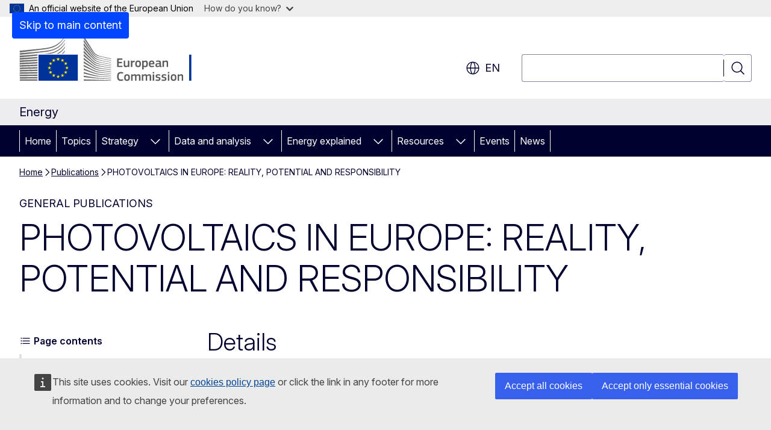

--- FILE ---
content_type: text/html; charset=UTF-8
request_url: https://energy.ec.europa.eu/publications/photovoltaics-europe-reality-potential-and-responsibility_en
body_size: 15621
content:
<!DOCTYPE html>
<html lang="en" dir="ltr" prefix="og: https://ogp.me/ns#">
  <head>
    <meta charset="utf-8" />
<meta name="keywords" content="energy research" />
<link rel="canonical" href="https://energy.ec.europa.eu/publications/photovoltaics-europe-reality-potential-and-responsibility_en" />
<meta property="og:determiner" content="auto" />
<meta property="og:site_name" content="Energy" />
<meta property="og:type" content="website" />
<meta property="og:url" content="https://energy.ec.europa.eu/publications/photovoltaics-europe-reality-potential-and-responsibility_en" />
<meta property="og:title" content="PHOTOVOLTAICS IN EUROPE: REALITY, POTENTIAL AND RESPONSIBILITY" />
<meta property="og:image" content="https://energy.ec.europa.eu/profiles/contrib/ewcms/modules/ewcms_seo/assets/images/ec-socialmedia-fallback.png" />
<meta property="og:image:alt" content="Energy" />
<meta property="og:updated_time" content="2014-11-27T13:00:00+0100" />
<meta name="twitter:card" content="summary_large_image" />
<meta name="twitter:title" content="PHOTOVOLTAICS IN EUROPE: REALITY, POTENTIAL AND RESPONSIBILITY" />
<meta name="twitter:image" content="https://energy.ec.europa.eu/profiles/contrib/ewcms/modules/ewcms_seo/assets/images/ec-socialmedia-fallback.png" />
<meta name="twitter:image:alt" content="Energy" />
<meta http-equiv="X-UA-Compatible" content="IE=edge,chrome=1" />
<meta name="Generator" content="Drupal 11 (https://www.drupal.org)" />
<meta name="MobileOptimized" content="width" />
<meta name="HandheldFriendly" content="true" />
<meta name="viewport" content="width=device-width, initial-scale=1.0" />
<script type="application/json">{"service":"preview","position":"before"}</script>
<script type="application/ld+json">{
    "@context": "https:\/\/schema.org",
    "@type": "BreadcrumbList",
    "itemListElement": [
        {
            "@type": "ListItem",
            "position": 1,
            "item": {
                "@id": "https:\/\/energy.ec.europa.eu\/index_en",
                "name": "Home"
            }
        },
        {
            "@type": "ListItem",
            "position": 2,
            "item": {
                "@id": "https:\/\/energy.ec.europa.eu\/publications_en",
                "name": "Publications"
            }
        },
        {
            "@type": "ListItem",
            "position": 3,
            "item": {
                "@id": "https:\/\/energy.ec.europa.eu\/publications\/photovoltaics-europe-reality-potential-and-responsibility_en",
                "name": "PHOTOVOLTAICS IN EUROPE: REALITY, POTENTIAL AND RESPONSIBILITY"
            }
        }
    ]
}</script>
<link rel="icon" href="/themes/contrib/oe_theme/images/favicons/ec/favicon.ico" type="image/vnd.microsoft.icon" />
<link rel="alternate" hreflang="en" href="https://energy.ec.europa.eu/publications/photovoltaics-europe-reality-potential-and-responsibility_en" />
<link rel="icon" href="/themes/contrib/oe_theme/images/favicons/ec/favicon.svg" type="image/svg+xml" />
<link rel="apple-touch-icon" href="/themes/contrib/oe_theme/images/favicons/ec/favicon.png" />

    <title>PHOTOVOLTAICS IN EUROPE: REALITY, POTENTIAL AND RESPONSIBILITY - Energy</title>
    <link rel="stylesheet" media="all" href="/sites/default/files/css/css_l0YL7vSa4t_fXUhK3ovgbqGjuHwk_INRpWINWIu0lCY.css?delta=0&amp;language=en&amp;theme=ewcms_theme&amp;include=eJw1yUEKACAIBMAPBT5JLBYKUkO99PtOzXUcXBMKGq7HDVa8Vw-JyxjN_55YVi1vFpS6JB58_hYt" />
<link rel="stylesheet" media="all" href="/sites/default/files/css/css_rZCr5wkt4orn69WqutV-cNkGickshVCeBNUH6z_-6M0.css?delta=1&amp;language=en&amp;theme=ewcms_theme&amp;include=eJw1yUEKACAIBMAPBT5JLBYKUkO99PtOzXUcXBMKGq7HDVa8Vw-JyxjN_55YVi1vFpS6JB58_hYt" />
<link rel="stylesheet" media="print" href="/sites/default/files/css/css_16xOn3dpXhb6wupWDxoFHpTXZ0iBi8fewigsDQ4Pfus.css?delta=2&amp;language=en&amp;theme=ewcms_theme&amp;include=eJw1yUEKACAIBMAPBT5JLBYKUkO99PtOzXUcXBMKGq7HDVa8Vw-JyxjN_55YVi1vFpS6JB58_hYt" />
<link rel="stylesheet" media="all" href="/sites/default/files/css/css_Le39HwWPZB72Dbg9QsrUCY5LVf3nRllfgbAoUJZt3Pw.css?delta=3&amp;language=en&amp;theme=ewcms_theme&amp;include=eJw1yUEKACAIBMAPBT5JLBYKUkO99PtOzXUcXBMKGq7HDVa8Vw-JyxjN_55YVi1vFpS6JB58_hYt" />
<link rel="stylesheet" media="print" href="/sites/default/files/css/css_NySsWLbShViAX4RH4kZQErZnjOFnqDwdwrXn6H7O-tk.css?delta=4&amp;language=en&amp;theme=ewcms_theme&amp;include=eJw1yUEKACAIBMAPBT5JLBYKUkO99PtOzXUcXBMKGq7HDVa8Vw-JyxjN_55YVi1vFpS6JB58_hYt" />
<link rel="stylesheet" media="all" href="/sites/default/files/css/css_xGIwfKqsU9_2gy8c6bV4WJ2zdjkM2TgTYkWTdzsfJTY.css?delta=5&amp;language=en&amp;theme=ewcms_theme&amp;include=eJw1yUEKACAIBMAPBT5JLBYKUkO99PtOzXUcXBMKGq7HDVa8Vw-JyxjN_55YVi1vFpS6JB58_hYt" />
<link rel="stylesheet" media="print" href="/sites/default/files/css/css_s4N06TBKRRenXbs5k2GodtS27CbAwjPij-JhONIWsH4.css?delta=6&amp;language=en&amp;theme=ewcms_theme&amp;include=eJw1yUEKACAIBMAPBT5JLBYKUkO99PtOzXUcXBMKGq7HDVa8Vw-JyxjN_55YVi1vFpS6JB58_hYt" />

    
  </head>
  <body class="language-en ecl-typography path-node page-node-type-oe-publication">
          <a
  href="#main-content"
  class="ecl-link ecl-link--primary ecl-skip-link"
   id="skip-id"
>Skip to main content</a>

        <div id="cck_here"></div>    <script type="application/json">{"utility":"globan","theme":"light","logo":true,"link":true,"mode":false}</script>

      <div class="dialog-off-canvas-main-canvas" data-off-canvas-main-canvas>
          <header
  class="ecl-site-header ecl-site-header-with-logo-l ecl-site-header--has-menu"
  data-ecl-auto-init="SiteHeader"
>
  
    <div class="ecl-site-header__header">
        <div class="ecl-site-header__inner">
      <div class="ecl-site-header__background">
        <div class="ecl-site-header__header">
          <div class="ecl-site-header__container ecl-container">
            <div class="ecl-site-header__top" data-ecl-site-header-top>
                    <a
    class="ecl-link ecl-link--standalone ecl-site-header__logo-link"
    href="https://commission.europa.eu/index_en"
    aria-label="Home - European Commission"
    data-aria-label-en="Home - European Commission"
  >
                                <picture
  class="ecl-picture ecl-site-header__picture"
   title="European&#x20;Commission"
><source 
                  srcset="/themes/contrib/oe_theme/dist/ec/images/logo/positive/logo-ec--en.svg"
                          media="(min-width: 996px)"
                      ><img 
          class="ecl-site-header__logo-image ecl-site-header__logo-image--l"
              src="/themes/contrib/oe_theme/dist/ec/images/logo/logo-ec--mute.svg"
              alt="European Commission logo"
          ></picture>  </a>


              <div class="ecl-site-header__action">
                  <div class="ecl-site-header__language"><a
    class="ecl-button ecl-button--tertiary ecl-button--neutral ecl-site-header__language-selector"
    href="https://energy.ec.europa.eu/publications/photovoltaics-europe-reality-potential-and-responsibility_en"
    data-ecl-language-selector
    role="button"
    aria-label="Change language, current language is English - en"
      aria-controls="language-list-overlay"
    ><span class="ecl-site-header__language-icon"><span 
  class="wt-icon--global ecl-icon ecl-icon--m ecl-site-header__icon ecl-icon--global"
  aria-hidden="false"
   title="en" role="img"></span></span>en</a><div class="ecl-site-header__language-container" id="language-list-overlay" hidden data-ecl-language-list-overlay aria-labelledby="ecl-site-header__language-title" role="dialog"><div class="ecl-site-header__language-header"><div
        class="ecl-site-header__language-title"
        id="ecl-site-header__language-title"
      >Select your language</div><button
  class="ecl-button ecl-button--tertiary ecl-button--neutral ecl-site-header__language-close ecl-button--icon-only"
  type="submit"
   data-ecl-language-list-close
><span class="ecl-button__container"><span class="ecl-button__label" data-ecl-label="true">Close</span><span 
  class="wt-icon--close ecl-icon ecl-icon--m ecl-button__icon ecl-icon--close"
  aria-hidden="true"
   data-ecl-icon></span></span></button></div><div
      class="ecl-site-header__language-content"
      data-ecl-language-list-content
    ><div class="ecl-site-header__language-category" data-ecl-language-list-eu><ul class="ecl-site-header__language-list" translate="no"><li class="ecl-site-header__language-item"><a
  href="https://energy.ec.europa.eu/publications/photovoltaics-europe-reality-potential-and-responsibility_bg"
  class="ecl-link ecl-link--standalone ecl-link--no-visited ecl-site-header__language-link"
   hreflang="bg"
><span class="ecl-site-header__language-link-code">bg</span><span class="ecl-site-header__language-link-label" lang="bg">български</span></a></li><li class="ecl-site-header__language-item"><a
  href="https://energy.ec.europa.eu/publications/photovoltaics-europe-reality-potential-and-responsibility_es"
  class="ecl-link ecl-link--standalone ecl-link--no-visited ecl-site-header__language-link"
   hreflang="es"
><span class="ecl-site-header__language-link-code">es</span><span class="ecl-site-header__language-link-label" lang="es">español</span></a></li><li class="ecl-site-header__language-item"><a
  href="https://energy.ec.europa.eu/publications/photovoltaics-europe-reality-potential-and-responsibility_cs"
  class="ecl-link ecl-link--standalone ecl-link--no-visited ecl-site-header__language-link"
   hreflang="cs"
><span class="ecl-site-header__language-link-code">cs</span><span class="ecl-site-header__language-link-label" lang="cs">čeština</span></a></li><li class="ecl-site-header__language-item"><a
  href="https://energy.ec.europa.eu/publications/photovoltaics-europe-reality-potential-and-responsibility_da"
  class="ecl-link ecl-link--standalone ecl-link--no-visited ecl-site-header__language-link"
   hreflang="da"
><span class="ecl-site-header__language-link-code">da</span><span class="ecl-site-header__language-link-label" lang="da">dansk</span></a></li><li class="ecl-site-header__language-item"><a
  href="https://energy.ec.europa.eu/publications/photovoltaics-europe-reality-potential-and-responsibility_de"
  class="ecl-link ecl-link--standalone ecl-link--no-visited ecl-site-header__language-link"
   hreflang="de"
><span class="ecl-site-header__language-link-code">de</span><span class="ecl-site-header__language-link-label" lang="de">Deutsch</span></a></li><li class="ecl-site-header__language-item"><a
  href="https://energy.ec.europa.eu/publications/photovoltaics-europe-reality-potential-and-responsibility_et"
  class="ecl-link ecl-link--standalone ecl-link--no-visited ecl-site-header__language-link"
   hreflang="et"
><span class="ecl-site-header__language-link-code">et</span><span class="ecl-site-header__language-link-label" lang="et">eesti</span></a></li><li class="ecl-site-header__language-item"><a
  href="https://energy.ec.europa.eu/publications/photovoltaics-europe-reality-potential-and-responsibility_el"
  class="ecl-link ecl-link--standalone ecl-link--no-visited ecl-site-header__language-link"
   hreflang="el"
><span class="ecl-site-header__language-link-code">el</span><span class="ecl-site-header__language-link-label" lang="el">ελληνικά</span></a></li><li class="ecl-site-header__language-item"><a
  href="https://energy.ec.europa.eu/publications/photovoltaics-europe-reality-potential-and-responsibility_en"
  class="ecl-link ecl-link--standalone ecl-link--no-visited ecl-site-header__language-link ecl-site-header__language-link--active"
   hreflang="en"
><span class="ecl-site-header__language-link-code">en</span><span class="ecl-site-header__language-link-label" lang="en">English</span></a></li><li class="ecl-site-header__language-item"><a
  href="https://energy.ec.europa.eu/publications/photovoltaics-europe-reality-potential-and-responsibility_fr"
  class="ecl-link ecl-link--standalone ecl-link--no-visited ecl-site-header__language-link"
   hreflang="fr"
><span class="ecl-site-header__language-link-code">fr</span><span class="ecl-site-header__language-link-label" lang="fr">français</span></a></li><li class="ecl-site-header__language-item"><a
  href="https://energy.ec.europa.eu/publications/photovoltaics-europe-reality-potential-and-responsibility_ga"
  class="ecl-link ecl-link--standalone ecl-link--no-visited ecl-site-header__language-link"
   hreflang="ga"
><span class="ecl-site-header__language-link-code">ga</span><span class="ecl-site-header__language-link-label" lang="ga">Gaeilge</span></a></li><li class="ecl-site-header__language-item"><a
  href="https://energy.ec.europa.eu/publications/photovoltaics-europe-reality-potential-and-responsibility_hr"
  class="ecl-link ecl-link--standalone ecl-link--no-visited ecl-site-header__language-link"
   hreflang="hr"
><span class="ecl-site-header__language-link-code">hr</span><span class="ecl-site-header__language-link-label" lang="hr">hrvatski</span></a></li><li class="ecl-site-header__language-item"><a
  href="https://energy.ec.europa.eu/publications/photovoltaics-europe-reality-potential-and-responsibility_it"
  class="ecl-link ecl-link--standalone ecl-link--no-visited ecl-site-header__language-link"
   hreflang="it"
><span class="ecl-site-header__language-link-code">it</span><span class="ecl-site-header__language-link-label" lang="it">italiano</span></a></li><li class="ecl-site-header__language-item"><a
  href="https://energy.ec.europa.eu/publications/photovoltaics-europe-reality-potential-and-responsibility_lv"
  class="ecl-link ecl-link--standalone ecl-link--no-visited ecl-site-header__language-link"
   hreflang="lv"
><span class="ecl-site-header__language-link-code">lv</span><span class="ecl-site-header__language-link-label" lang="lv">latviešu</span></a></li><li class="ecl-site-header__language-item"><a
  href="https://energy.ec.europa.eu/publications/photovoltaics-europe-reality-potential-and-responsibility_lt"
  class="ecl-link ecl-link--standalone ecl-link--no-visited ecl-site-header__language-link"
   hreflang="lt"
><span class="ecl-site-header__language-link-code">lt</span><span class="ecl-site-header__language-link-label" lang="lt">lietuvių</span></a></li><li class="ecl-site-header__language-item"><a
  href="https://energy.ec.europa.eu/publications/photovoltaics-europe-reality-potential-and-responsibility_hu"
  class="ecl-link ecl-link--standalone ecl-link--no-visited ecl-site-header__language-link"
   hreflang="hu"
><span class="ecl-site-header__language-link-code">hu</span><span class="ecl-site-header__language-link-label" lang="hu">magyar</span></a></li><li class="ecl-site-header__language-item"><a
  href="https://energy.ec.europa.eu/publications/photovoltaics-europe-reality-potential-and-responsibility_mt"
  class="ecl-link ecl-link--standalone ecl-link--no-visited ecl-site-header__language-link"
   hreflang="mt"
><span class="ecl-site-header__language-link-code">mt</span><span class="ecl-site-header__language-link-label" lang="mt">Malti</span></a></li><li class="ecl-site-header__language-item"><a
  href="https://energy.ec.europa.eu/publications/photovoltaics-europe-reality-potential-and-responsibility_nl"
  class="ecl-link ecl-link--standalone ecl-link--no-visited ecl-site-header__language-link"
   hreflang="nl"
><span class="ecl-site-header__language-link-code">nl</span><span class="ecl-site-header__language-link-label" lang="nl">Nederlands</span></a></li><li class="ecl-site-header__language-item"><a
  href="https://energy.ec.europa.eu/publications/photovoltaics-europe-reality-potential-and-responsibility_pl"
  class="ecl-link ecl-link--standalone ecl-link--no-visited ecl-site-header__language-link"
   hreflang="pl"
><span class="ecl-site-header__language-link-code">pl</span><span class="ecl-site-header__language-link-label" lang="pl">polski</span></a></li><li class="ecl-site-header__language-item"><a
  href="https://energy.ec.europa.eu/publications/photovoltaics-europe-reality-potential-and-responsibility_pt"
  class="ecl-link ecl-link--standalone ecl-link--no-visited ecl-site-header__language-link"
   hreflang="pt"
><span class="ecl-site-header__language-link-code">pt</span><span class="ecl-site-header__language-link-label" lang="pt">português</span></a></li><li class="ecl-site-header__language-item"><a
  href="https://energy.ec.europa.eu/publications/photovoltaics-europe-reality-potential-and-responsibility_ro"
  class="ecl-link ecl-link--standalone ecl-link--no-visited ecl-site-header__language-link"
   hreflang="ro"
><span class="ecl-site-header__language-link-code">ro</span><span class="ecl-site-header__language-link-label" lang="ro">română</span></a></li><li class="ecl-site-header__language-item"><a
  href="https://energy.ec.europa.eu/publications/photovoltaics-europe-reality-potential-and-responsibility_sk"
  class="ecl-link ecl-link--standalone ecl-link--no-visited ecl-site-header__language-link"
   hreflang="sk"
><span class="ecl-site-header__language-link-code">sk</span><span class="ecl-site-header__language-link-label" lang="sk">slovenčina</span></a></li><li class="ecl-site-header__language-item"><a
  href="https://energy.ec.europa.eu/publications/photovoltaics-europe-reality-potential-and-responsibility_sl"
  class="ecl-link ecl-link--standalone ecl-link--no-visited ecl-site-header__language-link"
   hreflang="sl"
><span class="ecl-site-header__language-link-code">sl</span><span class="ecl-site-header__language-link-label" lang="sl">slovenščina</span></a></li><li class="ecl-site-header__language-item"><a
  href="https://energy.ec.europa.eu/publications/photovoltaics-europe-reality-potential-and-responsibility_fi"
  class="ecl-link ecl-link--standalone ecl-link--no-visited ecl-site-header__language-link"
   hreflang="fi"
><span class="ecl-site-header__language-link-code">fi</span><span class="ecl-site-header__language-link-label" lang="fi">suomi</span></a></li><li class="ecl-site-header__language-item"><a
  href="https://energy.ec.europa.eu/publications/photovoltaics-europe-reality-potential-and-responsibility_sv"
  class="ecl-link ecl-link--standalone ecl-link--no-visited ecl-site-header__language-link"
   hreflang="sv"
><span class="ecl-site-header__language-link-code">sv</span><span class="ecl-site-header__language-link-label" lang="sv">svenska</span></a></li></ul></div></div></div></div>
<div class="ecl-site-header__search-container" role="search">
  <a
    class="ecl-button ecl-button--tertiary ecl-site-header__search-toggle"
    href=""
    data-ecl-search-toggle="true"
    aria-controls=""
    aria-expanded="false"
  ><span 
  class="wt-icon--search ecl-icon ecl-icon--s ecl-site-header__icon ecl-icon--search"
  aria-hidden="true"
   role="img"></span></a>
  <script type="application/json">{"service":"search","version":"2.0","form":".ecl-search-form","filters":{"scope":{"sites":[{"selected":true,"name":"Energy","id":["comm-ewcms-energy"]}]}}}</script>
<form
  class="ecl-search-form ecl-site-header__search"
  role="search"
   class="oe-search-search-form" data-drupal-selector="oe-search-search-form" action="/publications/photovoltaics-europe-reality-potential-and-responsibility_en" method="post" id="oe-search-search-form" accept-charset="UTF-8" data-ecl-search-form
><div class="ecl-form-group"><label
                  for="edit-keys"
            id="edit-keys-label"
          class="ecl-form-label ecl-search-form__label"
    >Search</label><input
      id="edit-keys"
      class="ecl-text-input ecl-text-input--m ecl-search-form__text-input form-search ecl-search-form__text-input"
      name="keys"
        type="search"
            
  ></div><button
  class="ecl-button ecl-button--tertiary ecl-search-form__button ecl-search-form__button ecl-button--icon-only"
  type="submit"
  
><span class="ecl-button__container"><span 
  class="wt-icon--search ecl-icon ecl-icon--m ecl-button__icon ecl-icon--search"
  aria-hidden="true"
   data-ecl-icon></span><span class="ecl-button__label" data-ecl-label="true">Search</span></span></button><input autocomplete="off" data-drupal-selector="form-bxb7od7l0h9cyapmfnddoqznshajunmpjoffoumhk2s" type="hidden" name="form_build_id" value="form-bXb7oD7l0H9CyApMFnDdoqZnsHajunMPjofFouMhK2s" /><input data-drupal-selector="edit-oe-search-search-form" type="hidden" name="form_id" value="oe_search_search_form" /></form>
  
</div>


              </div>
            </div>
          </div>
        </div>
      </div>
    </div>
  
  </div>
      <div>
    <div id="block-machinetranslation">
  
    
      <div class="ecl-lang-select-page ecl-u-pv-m ecl-u-d-none" id="etrans-block">
  <div class="ecl-container">
    <div class="webtools-etrans--wrapper">
      <div id="webtools-etrans"></div>
      <div class="webtools-etrans--message">
        <div
  class="ecl-notification ecl-notification--info"
  data-ecl-notification
  role="alert"
  data-ecl-auto-init="Notification"
><span 
  class="wt-icon--information ecl-icon ecl-icon--m ecl-notification__icon ecl-icon--information"
  aria-hidden="false"
  ></span><div class="ecl-notification__content"><button
  class="ecl-button ecl-button--tertiary ecl-button--m ecl-button--neutral ecl-notification__close ecl-button--icon-only"
  type="button"
   data-ecl-notification-close
><span class="ecl-button__container"><span class="ecl-button__label" data-ecl-label="true">&nbsp;</span><span 
  class="wt-icon--close ecl-icon ecl-icon--m ecl-button__icon ecl-icon--close"
  aria-hidden="true"
   data-ecl-icon></span></span></button><div class="ecl-notification__description">&nbsp;</div></div></div>      </div>
    </div>
  </div>
</div>
<div class="ecl-lang-select-page ecl-u-pv-m ecl-u-d-none" id="no-etrans-block">
  <div class="ecl-container">
    <div class="webtools-etrans--wrapper">
      <div id="webtools-etrans"></div>
      <div class="webtools-etrans--message">
        <div
  class="ecl-notification ecl-notification--warning"
  data-ecl-notification
  role="alert"
  data-ecl-auto-init="Notification"
><span 
  class="wt-icon--information ecl-icon ecl-icon--m ecl-notification__icon ecl-icon--information"
  aria-hidden="false"
  ></span><div class="ecl-notification__content"><button
  class="ecl-button ecl-button--tertiary ecl-button--m ecl-button--neutral ecl-notification__close ecl-button--icon-only"
  type="button"
   data-ecl-notification-close
><span class="ecl-button__container"><span class="ecl-button__label" data-ecl-label="true">&nbsp;</span><span 
  class="wt-icon--close ecl-icon ecl-icon--m ecl-button__icon ecl-icon--close"
  aria-hidden="true"
   data-ecl-icon></span></span></button><div class="ecl-notification__description">&nbsp;</div></div></div>      </div>
    </div>
  </div>
</div>

  </div>

  </div>

  
    <div class="ecl-container">
    <div class="ecl-site-header__banner-top">
      <a href="https://commission.europa.eu/energy-climate-change-environment_en" class="ecl-link ecl-link--standalone ecl-link--no-visited" data-header-class-link="true" data-header-class-link-label-en="Energy, Climate change, Environment">Energy, Climate change, Environment</a>
    </div>
  </div>
          <div class="ecl-site-header__banner">
      <div class="ecl-container">
                  <div class="ecl-site-header__site-name">Energy</div>
                      </div>
    </div>
      <div id="block-ewcms-theme-horizontal-menu">
  
    
      <div style="height: 0">&nbsp;</div><div class="ewcms-horizontal-menu">
      
                
                                                                                                                                              
                                                                                                                                              
                                                                                                                            
                                                                                        
                
                
          
      <nav
  class="ecl-menu"
  data-ecl-menu
  data-ecl-menu-max-lines="2"
  data-ecl-auto-init="Menu"
      data-ecl-menu-label-open="Menu"
        data-ecl-menu-label-close="Close"
    role="navigation" aria-label="Site&#x20;navigation"
><div class="ecl-menu__overlay"></div><div class="ecl-container ecl-menu__container"><button
  class="ecl-button ecl-button--tertiary ecl-button--neutral ecl-menu__open ecl-button--icon-only"
  type="button"
   data-ecl-menu-open aria-expanded="false"
><span class="ecl-button__container"><span 
  class="wt-icon--hamburger ecl-icon ecl-icon--m ecl-button__icon ecl-icon--hamburger"
  aria-hidden="true"
   data-ecl-icon></span><span 
  class="wt-icon--close ecl-icon ecl-icon--m ecl-button__icon ecl-icon--close"
  aria-hidden="true"
   data-ecl-icon></span><span class="ecl-button__label" data-ecl-label="true">Menu</span></span></button><section class="ecl-menu__inner" data-ecl-menu-inner aria-label="Menu"><header class="ecl-menu__inner-header"><button
  class="ecl-button ecl-button--tertiary ecl-menu__close ecl-button--icon-only"
  type="submit"
   data-ecl-menu-close
><span class="ecl-button__container"><span class="ecl-button__label" data-ecl-label="true">Close</span><span 
  class="wt-icon--close ecl-icon ecl-icon--m ecl-button__icon ecl-icon--close"
  aria-hidden="true"
   data-ecl-icon></span></span></button><div class="ecl-menu__title">Menu</div><button
  class="ecl-button ecl-button--tertiary ecl-menu__back"
  type="submit"
   data-ecl-menu-back
><span class="ecl-button__container"><span 
  class="wt-icon--corner-arrow ecl-icon ecl-icon--xs ecl-icon--rotate-270 ecl-button__icon ecl-icon--corner-arrow"
  aria-hidden="true"
   data-ecl-icon></span><span class="ecl-button__label" data-ecl-label="true">Back</span></span></button></header><button
  class="ecl-button ecl-button--tertiary ecl-menu__item ecl-menu__items-previous ecl-button--icon-only"
  type="button"
   data-ecl-menu-items-previous tabindex="-1"
><span class="ecl-button__container"><span 
  class="wt-icon--corner-arrow ecl-icon ecl-icon--s ecl-icon--rotate-270 ecl-button__icon ecl-icon--corner-arrow"
  aria-hidden="true"
   data-ecl-icon></span><span class="ecl-button__label" data-ecl-label="true">Previous items</span></span></button><button
  class="ecl-button ecl-button--tertiary ecl-menu__item ecl-menu__items-next ecl-button--icon-only"
  type="button"
   data-ecl-menu-items-next tabindex="-1"
><span class="ecl-button__container"><span 
  class="wt-icon--corner-arrow ecl-icon ecl-icon--s ecl-icon--rotate-90 ecl-button__icon ecl-icon--corner-arrow"
  aria-hidden="true"
   data-ecl-icon></span><span class="ecl-button__label" data-ecl-label="true">Next items</span></span></button><ul class="ecl-menu__list" data-ecl-menu-list><li class="ecl-menu__item" data-ecl-menu-item id="ecl-menu-item-ecl-menu-1793688171-0"><a
  href="/index_en"
  class="ecl-link ecl-link--standalone ecl-menu__link"
   data-untranslated-label="Home" data-active-path="&#x2F;" data-ecl-menu-link id="ecl-menu-item-ecl-menu-1793688171-0-link"
>Home</a></li><li class="ecl-menu__item" data-ecl-menu-item id="ecl-menu-item-ecl-menu-1793688171-1"><a
  href="/topics_en"
  class="ecl-link ecl-link--standalone ecl-menu__link"
   data-untranslated-label="Topics" data-active-path="&#x2F;node&#x2F;6486" data-ecl-menu-link id="ecl-menu-item-ecl-menu-1793688171-1-link"
>Topics</a></li><li class="ecl-menu__item ecl-menu__item--has-children" data-ecl-menu-item data-ecl-has-children aria-haspopup aria-expanded="false" id="ecl-menu-item-ecl-menu-1793688171-2"><a
  href="/strategy_en"
  class="ecl-link ecl-link--standalone ecl-menu__link"
   data-untranslated-label="Strategy" data-active-path="&#x2F;node&#x2F;6526" data-ecl-menu-link id="ecl-menu-item-ecl-menu-1793688171-2-link"
>Strategy</a><button
  class="ecl-button ecl-button--tertiary ecl-button--neutral ecl-menu__button-caret ecl-button--icon-only"
  type="button"
   data-ecl-menu-caret aria-label="Access&#x20;item&#x27;s&#x20;children" aria-describedby="ecl-menu-item-ecl-menu-1793688171-2-link" aria-expanded="false"
><span class="ecl-button__container"><span 
  class="wt-icon--corner-arrow ecl-icon ecl-icon--xs ecl-icon--rotate-180 ecl-button__icon ecl-icon--corner-arrow"
  aria-hidden="true"
   data-ecl-icon></span></span></button><div
    class="ecl-menu__mega"
    data-ecl-menu-mega
  ><ul class="ecl-menu__sublist"><li
        class="ecl-menu__subitem"
        data-ecl-menu-subitem
      ><a
  href="https://commission.europa.eu/topics/eu-competitiveness_en"
  class="ecl-link ecl-link--standalone ecl-menu__sublink"
   data-untranslated-label="EU&#x20;competitiveness&#x20;and&#x20;energy" data-active-path="&#x2F;node&#x2F;6431"
>EU competitiveness and energy</a></li><li
        class="ecl-menu__subitem"
        data-ecl-menu-subitem
      ><a
  href="/strategy/affordable-energy_en"
  class="ecl-link ecl-link--standalone ecl-menu__sublink"
   data-untranslated-label="Affordable&#x20;energy&#x20;" data-active-path="&#x2F;node&#x2F;6449"
>Affordable energy </a></li><li
        class="ecl-menu__subitem"
        data-ecl-menu-subitem
      ><a
  href="/strategy/energy-union_en"
  class="ecl-link ecl-link--standalone ecl-menu__sublink"
   data-untranslated-label="Energy&#x20;union" data-active-path="&#x2F;node&#x2F;6261"
>Energy union</a></li><li
        class="ecl-menu__subitem"
        data-ecl-menu-subitem
      ><a
  href="/strategy/repowereu-roadmap_en"
  class="ecl-link ecl-link--standalone ecl-menu__sublink"
   data-untranslated-label="REPowerEU&#x20;roadmap" data-active-path="&#x2F;node&#x2F;6588"
>REPowerEU roadmap</a></li><li
        class="ecl-menu__subitem"
        data-ecl-menu-subitem
      ><a
  href="https://commission.europa.eu/strategy-and-policy/priorities-2019-2024/european-green-deal/energy-and-green-deal_en"
  class="ecl-link ecl-link--standalone ecl-menu__sublink"
   data-untranslated-label="Energy&#x20;and&#x20;the&#x20;Green&#x20;Deal&#x20;" data-active-path="&#x2F;node&#x2F;6308"
>Energy and the Green Deal </a></li><li
        class="ecl-menu__subitem"
        data-ecl-menu-subitem
      ><a
  href="https://wayback.archive-it.org/12090/20241209144917/https://energy.ec.europa.eu/topics/energy-strategy/clean-energy-all-europeans-package_en"
  class="ecl-link ecl-link--standalone ecl-menu__sublink"
   data-untranslated-label="Clean&#x20;energy&#x20;for&#x20;all&#x20;Europeans&#x20;package" data-active-path="&#x2F;node&#x2F;401"
>Clean energy for all Europeans package</a></li><li
        class="ecl-menu__subitem"
        data-ecl-menu-subitem
      ><a
  href="/strategy/equality-platform-energy-sector_en"
  class="ecl-link ecl-link--standalone ecl-menu__sublink"
   data-untranslated-label="Equality&#x20;platform&#x20;for&#x20;the&#x20;energy&#x20;sector" data-active-path="&#x2F;node&#x2F;4632"
>Equality platform for the energy sector</a></li><li class="ecl-menu__subitem ecl-menu__see-all"><a
  href="/strategy_en"
  class="ecl-link ecl-link--standalone ecl-link--icon ecl-menu__sublink"
  
><span 
      class="ecl-link__label">See all</span><span 
  class="wt-icon--arrow-left ecl-icon ecl-icon--xs ecl-icon--rotate-180 ecl-link__icon ecl-icon--arrow-left"
  aria-hidden="true"
  ></span></a></li></ul></div></li><li class="ecl-menu__item ecl-menu__item--has-children" data-ecl-menu-item data-ecl-has-children aria-haspopup aria-expanded="false" id="ecl-menu-item-ecl-menu-1793688171-3"><a
  href="/data-and-analysis_en"
  class="ecl-link ecl-link--standalone ecl-menu__link"
   data-untranslated-label="Data&#x20;and&#x20;analysis" data-active-path="&#x2F;node&#x2F;6525" data-ecl-menu-link id="ecl-menu-item-ecl-menu-1793688171-3-link"
>Data and analysis</a><button
  class="ecl-button ecl-button--tertiary ecl-button--neutral ecl-menu__button-caret ecl-button--icon-only"
  type="button"
   data-ecl-menu-caret aria-label="Access&#x20;item&#x27;s&#x20;children" aria-describedby="ecl-menu-item-ecl-menu-1793688171-3-link" aria-expanded="false"
><span class="ecl-button__container"><span 
  class="wt-icon--corner-arrow ecl-icon ecl-icon--xs ecl-icon--rotate-180 ecl-button__icon ecl-icon--corner-arrow"
  aria-hidden="true"
   data-ecl-icon></span></span></button><div
    class="ecl-menu__mega"
    data-ecl-menu-mega
  ><ul class="ecl-menu__sublist"><li
        class="ecl-menu__subitem"
        data-ecl-menu-subitem
      ><a
  href="/data-and-analysis/weekly-oil-bulletin_en"
  class="ecl-link ecl-link--standalone ecl-menu__sublink"
   data-untranslated-label="Weekly&#x20;Oil&#x20;Bulletin" data-active-path="&#x2F;node&#x2F;4206"
>Weekly Oil Bulletin</a></li><li
        class="ecl-menu__subitem"
        data-ecl-menu-subitem
      ><a
  href="/data-and-analysis/market-analysis_en"
  class="ecl-link ecl-link--standalone ecl-menu__sublink"
   data-untranslated-label="Market&#x20;analysis" data-active-path="&#x2F;node&#x2F;5330"
>Market analysis</a></li><li
        class="ecl-menu__subitem"
        data-ecl-menu-subitem
      ><a
  href="/data-and-analysis/energy-prices-and-costs-europe_en"
  class="ecl-link ecl-link--standalone ecl-menu__sublink"
   data-untranslated-label="Energy&#x20;prices&#x20;and&#x20;costs&#x20;in&#x20;Europe" data-active-path="&#x2F;node&#x2F;6275"
>Energy prices and costs in Europe</a></li><li
        class="ecl-menu__subitem"
        data-ecl-menu-subitem
      ><a
  href="/data-and-analysis/energy-modelling_en"
  class="ecl-link ecl-link--standalone ecl-menu__sublink"
   data-untranslated-label="Energy&#x20;modelling" data-active-path="&#x2F;node&#x2F;6524"
>Energy modelling</a></li><li
        class="ecl-menu__subitem"
        data-ecl-menu-subitem
      ><a
  href="/data-and-analysis/eu-energy-statistical-pocketbook-and-country-datasheets_en"
  class="ecl-link ecl-link--standalone ecl-menu__sublink"
   data-untranslated-label="EU&#x20;energy&#x20;statistical&#x20;pocketbook&#x20;and&#x20;country&#x20;datasheets" data-active-path="&#x2F;node&#x2F;5637"
>EU energy statistical pocketbook and country datasheets</a></li><li
        class="ecl-menu__subitem"
        data-ecl-menu-subitem
      ><a
  href="/data-and-analysis/energy-union-indicators-webtool_en"
  class="ecl-link ecl-link--standalone ecl-menu__sublink"
   data-untranslated-label="Energy&#x20;union&#x20;indicators&#x20;webtool" data-active-path="&#x2F;node&#x2F;4811"
>Energy union indicators webtool</a></li><li
        class="ecl-menu__subitem"
        data-ecl-menu-subitem
      ><a
  href="/data-and-analysis/eurobarometers-energy_en"
  class="ecl-link ecl-link--standalone ecl-menu__sublink"
   data-untranslated-label="Eurobarometers&#x20;on&#x20;energy" data-active-path="&#x2F;node&#x2F;5444"
>Eurobarometers on energy</a></li><li class="ecl-menu__subitem ecl-menu__see-all"><a
  href="/data-and-analysis_en"
  class="ecl-link ecl-link--standalone ecl-link--icon ecl-menu__sublink"
  
><span 
      class="ecl-link__label">See all</span><span 
  class="wt-icon--arrow-left ecl-icon ecl-icon--xs ecl-icon--rotate-180 ecl-link__icon ecl-icon--arrow-left"
  aria-hidden="true"
  ></span></a></li></ul></div></li><li class="ecl-menu__item ecl-menu__item--has-children" data-ecl-menu-item data-ecl-has-children aria-haspopup aria-expanded="false" id="ecl-menu-item-ecl-menu-1793688171-4"><a
  href="/energy-explained_en"
  class="ecl-link ecl-link--standalone ecl-menu__link"
   data-untranslated-label="Energy&#x20;explained" data-active-path="&#x2F;node&#x2F;4704" data-ecl-menu-link id="ecl-menu-item-ecl-menu-1793688171-4-link"
>Energy explained</a><button
  class="ecl-button ecl-button--tertiary ecl-button--neutral ecl-menu__button-caret ecl-button--icon-only"
  type="button"
   data-ecl-menu-caret aria-label="Access&#x20;item&#x27;s&#x20;children" aria-describedby="ecl-menu-item-ecl-menu-1793688171-4-link" aria-expanded="false"
><span class="ecl-button__container"><span 
  class="wt-icon--corner-arrow ecl-icon ecl-icon--xs ecl-icon--rotate-180 ecl-button__icon ecl-icon--corner-arrow"
  aria-hidden="true"
   data-ecl-icon></span></span></button><div
    class="ecl-menu__mega"
    data-ecl-menu-mega
  ><ul class="ecl-menu__sublist"><li
        class="ecl-menu__subitem"
        data-ecl-menu-subitem
      ><a
  href="/energy-explained/articles-energy-themes_en"
  class="ecl-link ecl-link--standalone ecl-menu__sublink"
   data-untranslated-label="Articles&#x20;on&#x20;energy&#x20;themes&#x20;" data-active-path="&#x2F;node&#x2F;6447"
>Articles on energy themes </a></li><li
        class="ecl-menu__subitem"
        data-ecl-menu-subitem
      ><a
  href="/energy-explained/recent-videos-energy-policy_en"
  class="ecl-link ecl-link--standalone ecl-menu__sublink"
   data-untranslated-label="Recent&#x20;videos&#x20;on&#x20;energy&#x20;policy" data-active-path="&#x2F;node&#x2F;6222"
>Recent videos on energy policy</a></li><li
        class="ecl-menu__subitem"
        data-ecl-menu-subitem
      ><a
  href="/energy-explained/people-energy_en"
  class="ecl-link ecl-link--standalone ecl-menu__sublink"
   data-untranslated-label="People&#x20;with&#x20;energy" data-active-path="&#x2F;node&#x2F;4756"
>People with energy</a></li><li
        class="ecl-menu__subitem"
        data-ecl-menu-subitem
      ><a
  href="/energy-explained/interactive-infographics_en"
  class="ecl-link ecl-link--standalone ecl-menu__sublink"
   data-untranslated-label="Interactive&#x20;infographics" data-active-path="&#x2F;node&#x2F;4866"
>Interactive infographics</a></li><li
        class="ecl-menu__subitem"
        data-ecl-menu-subitem
      ><a
  href="/energy-explained/energy-infrastructure-eu_en"
  class="ecl-link ecl-link--standalone ecl-menu__sublink"
   data-untranslated-label="Energy&#x20;infrastructure&#x20;in&#x20;the&#x20;EU" data-active-path="&#x2F;node&#x2F;4726"
>Energy infrastructure in the EU</a></li><li
        class="ecl-menu__subitem"
        data-ecl-menu-subitem
      ><a
  href="/energy-explained/educational-videos-and-quiz_en"
  class="ecl-link ecl-link--standalone ecl-menu__sublink"
   data-untranslated-label="Educational&#x20;videos&#x20;and&#x20;a&#x20;quiz" data-active-path="&#x2F;node&#x2F;5848"
>Educational videos and a quiz</a></li><li class="ecl-menu__subitem ecl-menu__see-all"><a
  href="/energy-explained_en"
  class="ecl-link ecl-link--standalone ecl-link--icon ecl-menu__sublink"
  
><span 
      class="ecl-link__label">See all</span><span 
  class="wt-icon--arrow-left ecl-icon ecl-icon--xs ecl-icon--rotate-180 ecl-link__icon ecl-icon--arrow-left"
  aria-hidden="true"
  ></span></a></li></ul></div></li><li class="ecl-menu__item ecl-menu__item--has-children" data-ecl-menu-item data-ecl-has-children aria-haspopup aria-expanded="false" id="ecl-menu-item-ecl-menu-1793688171-5"><a
  href="/resources_en"
  class="ecl-link ecl-link--standalone ecl-menu__link"
   data-untranslated-label="Resources" data-active-path="&#x2F;node&#x2F;6977" data-ecl-menu-link id="ecl-menu-item-ecl-menu-1793688171-5-link"
>Resources</a><button
  class="ecl-button ecl-button--tertiary ecl-button--neutral ecl-menu__button-caret ecl-button--icon-only"
  type="button"
   data-ecl-menu-caret aria-label="Access&#x20;item&#x27;s&#x20;children" aria-describedby="ecl-menu-item-ecl-menu-1793688171-5-link" aria-expanded="false"
><span class="ecl-button__container"><span 
  class="wt-icon--corner-arrow ecl-icon ecl-icon--xs ecl-icon--rotate-180 ecl-button__icon ecl-icon--corner-arrow"
  aria-hidden="true"
   data-ecl-icon></span></span></button><div
    class="ecl-menu__mega"
    data-ecl-menu-mega
  ><ul class="ecl-menu__sublist"><li
        class="ecl-menu__subitem"
        data-ecl-menu-subitem
      ><a
  href="/resources/energy-publications_en"
  class="ecl-link ecl-link--standalone ecl-menu__sublink"
   data-untranslated-label="Publications" data-active-path="&#x2F;node&#x2F;83"
>Publications</a></li><li
        class="ecl-menu__subitem"
        data-ecl-menu-subitem
      ><a
  href="/resources/consultations_en"
  class="ecl-link ecl-link--standalone ecl-menu__sublink"
   data-untranslated-label="Consultations" data-active-path="&#x2F;node&#x2F;10"
>Consultations</a></li><li
        class="ecl-menu__subitem"
        data-ecl-menu-subitem
      ><a
  href="/resources/final-studies_en"
  class="ecl-link ecl-link--standalone ecl-menu__sublink"
   data-untranslated-label="Final&#x20;studies" data-active-path="&#x2F;node&#x2F;4296"
>Final studies</a></li><li
        class="ecl-menu__subitem"
        data-ecl-menu-subitem
      ><a
  href="/resources/preparatory-studies_en"
  class="ecl-link ecl-link--standalone ecl-menu__sublink"
   data-untranslated-label="Preparatory&#x20;studies" data-active-path="&#x2F;node&#x2F;6521"
>Preparatory studies</a></li><li class="ecl-menu__subitem ecl-menu__see-all"><a
  href="/resources_en"
  class="ecl-link ecl-link--standalone ecl-link--icon ecl-menu__sublink"
  
><span 
      class="ecl-link__label">See all</span><span 
  class="wt-icon--arrow-left ecl-icon ecl-icon--xs ecl-icon--rotate-180 ecl-link__icon ecl-icon--arrow-left"
  aria-hidden="true"
  ></span></a></li></ul></div></li><li class="ecl-menu__item" data-ecl-menu-item id="ecl-menu-item-ecl-menu-1793688171-6"><a
  href="/events_en"
  class="ecl-link ecl-link--standalone ecl-menu__link"
   data-untranslated-label="Events" data-active-path="&#x2F;node&#x2F;4" data-ecl-menu-link id="ecl-menu-item-ecl-menu-1793688171-6-link"
>Events</a></li><li class="ecl-menu__item" data-ecl-menu-item id="ecl-menu-item-ecl-menu-1793688171-7"><a
  href="/news_en"
  class="ecl-link ecl-link--standalone ecl-menu__link"
   data-untranslated-label="News" data-active-path="&#x2F;node&#x2F;2" data-ecl-menu-link id="ecl-menu-item-ecl-menu-1793688171-7-link"
>News</a></li></ul></section></div></nav>

</div>

  </div>



</header>

            <div class="ecl-u-mb-2xl" id="block-ewcms-theme-page-header">
  
    
      
            
  


<div
  class="ecl-page-header"
  
><div class="ecl-container"><nav
  class="ecl-breadcrumb ecl-page-header__breadcrumb"
   aria-label="You&#x20;are&#x20;here&#x3A;" aria-label="" data-ecl-breadcrumb="true"
><ol class="ecl-breadcrumb__container"><li class="ecl-breadcrumb__segment" data-ecl-breadcrumb-item="static"><a
  href="https://energy.ec.europa.eu/index_en"
  class="ecl-link ecl-link--standalone ecl-breadcrumb__link"
  
>Home</a><span 
  class="wt-icon--corner-arrow ecl-icon ecl-icon--fluid ecl-breadcrumb__icon ecl-icon--corner-arrow"
  aria-hidden="true"
   role="presentation"></span></li><li class="ecl-breadcrumb__segment" data-ecl-breadcrumb-item="static"><a
  href="/publications_en"
  class="ecl-link ecl-link--standalone ecl-breadcrumb__link"
  
>Publications</a><span 
  class="wt-icon--corner-arrow ecl-icon ecl-icon--fluid ecl-breadcrumb__icon ecl-icon--corner-arrow"
  aria-hidden="true"
   role="presentation"></span></li><li class="ecl-breadcrumb__segment ecl-breadcrumb__current-page" data-ecl-breadcrumb-item="static" aria-current="page"><span>PHOTOVOLTAICS IN EUROPE: REALITY, POTENTIAL AND RESPONSIBILITY</span></li></ol></nav><div class="ecl-page-header__info"><ul class="ecl-page-header__meta"><li class="ecl-page-header__meta-item">General publications</li></ul><h1 class="ecl-page-header__title"><span>PHOTOVOLTAICS IN EUROPE: REALITY, POTENTIAL AND RESPONSIBILITY</span></h1></div></div></div>
  </div>


  

  <main class="ecl-u-pb-xl" id="main-content" data-inpage-navigation-source-area="h2.ecl-u-type-heading-2, div.ecl-featured-item__heading">
    <div class="ecl-container">
      <div class="ecl-row">
        <div class="ecl-col-s-12 ewcms-top-sidebar">
            <div>
    <div data-drupal-messages-fallback class="hidden"></div>
  </div>

        </div>
      </div>
      <div class="ecl-row">
        <div class="ecl-col-s-12">
                      <div  class="ecl-row ecl-u-mt-l">
              <div class="oe-theme-left-sidebar ecl-col-12 ecl-col-l-3">
                      <nav
  class="ecl-inpage-navigation oe-theme-ecl-inpage-navigation ecl-u-z-dropdown"
  data-ecl-auto-init="InpageNavigation" data-ecl-auto-initialized="true"
  data-ecl-inpage-navigation="true"
  aria-labelledby="ecl-inpage-navigation-889867776"
><div class="ecl-inpage-navigation__title" id="ecl-inpage-navigation-889867776"><span 
  class="wt-icon--list ecl-icon ecl-icon--s ecl-inpage-navigation__title-icon ecl-icon--list"
  aria-hidden="false"
  ></span>    Page contents
  </div><div class="ecl-inpage-navigation__body"><div class="ecl-inpage-navigation__trigger-wrapper"><button 
      type="button"
      class="ecl-inpage-navigation__trigger"
      id="ecl-inpage-navigation-889867776-trigger"
      data-ecl-inpage-navigation-trigger="true"
      aria-controls="ecl-inpage-navigation-list"
      aria-expanded="false"><span
          class="ecl-inpage-navigation__trigger-current"
          data-ecl-inpage-navigation-trigger-current="true">Page contents</span><span 
  class="wt-icon--corner-arrow ecl-icon ecl-icon--xs ecl-icon--rotate-180 ecl-inpage-navigation__trigger-icon ecl-icon--corner-arrow"
  aria-hidden="false"
  ></span></button></div><ul class="ecl-inpage-navigation__list" data-ecl-inpage-navigation-list="true" id="ecl-inpage-navigation-889867776-list"></ul></div></nav>


              </div>
              <div class="oe-theme-content-region ecl-col-l-9">
                <div id="block-ewcms-theme-main-page-content" data-inpage-navigation-source-area="h2, div.ecl-featured-item__heading" class="ecl-u-mb-l">
  
    
      <article dir="ltr">

  
    

  
  <div>
                                              
      <div class="ecl-u-mb-2xl">
              <h2 id="details" class="ecl-u-type-heading-2 ecl-u-mt-none ecl-u-mb-l">Details</h2>
                                                <dl
    class="ecl-description-list ecl-description-list--horizontal"
    
  ><dt class="ecl-description-list__term">Publication date</dt><dd class="ecl-description-list__definition"><div>27 November 2014</div></dd><dt class="ecl-description-list__term">Author</dt><dd class="ecl-description-list__definition"><a href="https://commission.europa.eu/about/departments-and-executive-agencies/energy_en">Directorate-General for Energy</a></dd></dl>  
    </div>
      <div>
              <h2 id="files" class="ecl-u-type-heading-2 ecl-u-mt-none ecl-u-mb-l">Files</h2>
            <div>  
  


  
  

<div
  class="ecl-file"
  data-ecl-file id="ecl-file-1805633571"
><div class="ecl-file__container"><span 
  class="wt-icon--file ecl-icon ecl-icon--2xl ecl-file__icon ecl-icon--file"
  aria-hidden="true"
  ></span><div class="ecl-file__info"><ul class="ecl-file__detail-meta"><li class="ecl-file__detail-meta-item">24 SEPTEMBER 2021</li></ul><div class="ecl-file__title" id="ecl-file-1805633571-title">20131011-photovoltaics-in-europe-p_menna.pdf</div></div></div><div class="ecl-file__footer"><div class="ecl-file__language" id="ecl-file-1805633571-lang">English</div><div class="ecl-file__meta">(113.96 KB - PDF)</div><div class="ecl-file__action"><a
  href="/document/download/d74c227a-387a-48f0-bac5-9dc553dcc7e4_en?filename=20131011-photovoltaics-in-europe-p_menna.pdf"
  class="ecl-link ecl-link--standalone ecl-link--icon ecl-file__download"
   data-untranslated-label="20131011-photovoltaics-in-europe-p_menna.pdf" data-wt-preview="pdf" id="ecl-file-1805633571-link" aria-labelledby="ecl-file-1805633571-link-label&#x20;ecl-file-1805633571-title&#x20;ecl-file-1805633571-lang"
><span 
      class="ecl-link__label">Download</span><span 
  class="wt-icon--download ecl-icon ecl-icon--fluid ecl-link__icon ecl-icon--download"
  aria-hidden="true"
  ></span></a></div></div></div>

  </div>
    </div>
  
  </div>

</article>

  </div>

                
              </div>
            </div>
                  </div>
      </div>
      <div class="ecl-row">
        <div class="ecl-col-s-12">
          
            <div>
    <div id="block-ewcms-theme-socialshare">
  
    
      <div class="ecl-social-media-share ecl-u-screen-only">
  <p class="ecl-social-media-share__description">
    Share this page
  </p>
  <script type="application/json">{"service":"share","version":"2.0","networks":["twitter","facebook","linkedin","email","more"],"display":"icons","stats":true,"selection":true}</script>
</div>

  </div>

  </div>

        </div>
      </div>
    </div>
  </main>

        <div id="block-ewcms-theme-pagefeedbackform">
  
    
      <script type="application/json">{"service":"dff","id":"9d97l5vU_dff_v2","lang":"en","version":"2.0"}</script>

  </div>

  

  
  
  

  
    


          
  <footer
  class="ecl-site-footer"
   data-logo-area-label-en="Home&#x20;-&#x20;European&#x20;Commission"
><div class="ecl-container ecl-site-footer__container"><div class="ecl-site-footer__row ecl-site-footer__row--specific"><div 
  class="ecl-site-footer__section ecl-site-footer__section--site-info"
  
><div class="ecl-site-footer__title"><a
  href="https://energy.ec.europa.eu/index_en"
  class="ecl-link ecl-link--standalone ecl-link--inverted ecl-link--icon ecl-site-footer__title-link"
  
><span 
      class="ecl-link__label">Energy</span><span 
  class="wt-icon--arrow-left wt-icon--inverted ecl-icon ecl-icon--xs ecl-icon--flip-horizontal ecl-link__icon ecl-icon--arrow-left"
  aria-hidden="true"
  ></span></a></div><div class="ecl-site-footer__description">This site is managed by:<br />Directorate-General for Energy</div><div
  class="ecl-social-media-follow ecl-social-media-follow--horizontal ecl-social-media-follow--left ecl-site-footer__social-media"
  
><ul class="ecl-social-media-follow__list"><li class="ecl-social-media-follow__item"><a
  href="https://www.linkedin.com/showcase/eu-energy/"
  class="ecl-link ecl-link--standalone ecl-link--inverted ecl-link--no-visited ecl-link--icon ecl-social-media-follow__link ecl-link--icon-only"
   data-section-label-untranslated="Follow&#x20;us" data-footer-link-label="LinkedIn"
><span 
  class="wt-icon-networks--linkedin wt-icon--inverted ecl-icon ecl-icon--s ecl-link__icon ecl-social-media-follow__icon ecl-icon-networks--linkedin"
  aria-hidden="true"
  ></span><span 
      class="ecl-link__label">LinkedIn</span></a></li><li class="ecl-social-media-follow__item"><a
  href="https://twitter.com/Energy4Europe"
  class="ecl-link ecl-link--standalone ecl-link--inverted ecl-link--no-visited ecl-link--icon ecl-social-media-follow__link ecl-link--icon-only"
   data-section-label-untranslated="Follow&#x20;us" data-footer-link-label="Twitter"
><span 
  class="wt-icon-networks--twitter wt-icon--inverted ecl-icon ecl-icon--s ecl-link__icon ecl-social-media-follow__icon ecl-icon-networks--twitter"
  aria-hidden="true"
  ></span><span 
      class="ecl-link__label">Twitter</span></a></li><li class="ecl-social-media-follow__item"><a
  href="https://www.youtube.com/@EUEnergy"
  class="ecl-link ecl-link--standalone ecl-link--inverted ecl-link--no-visited ecl-link--icon ecl-social-media-follow__link ecl-link--icon-only"
   data-section-label-untranslated="Follow&#x20;us" data-footer-link-label="Youtube"
><span 
  class="wt-icon-networks--youtube wt-icon--inverted ecl-icon ecl-icon--s ecl-link__icon ecl-social-media-follow__icon ecl-icon-networks--youtube"
  aria-hidden="true"
  ></span><span 
      class="ecl-link__label">Youtube</span></a></li><li class="ecl-social-media-follow__item"><a
  href="https://energy.ec.europa.eu/newsletters_en"
  class="ecl-link ecl-link--standalone ecl-link--inverted ecl-link--no-visited ecl-social-media-follow__link"
   data-section-label-untranslated="Follow&#x20;us" data-footer-link-label="DG&#x20;Energy&#x20;newsletters"
>DG Energy newsletters</a></li></ul></div></div><div class="ecl-site-footer__section ecl-site-footer__section--links"><div class="ecl-site-footer__row"><div 
  class="ecl-site-footer__section ecl-site-footer__section--contact"
  
><div class="ecl-site-footer__title">
    Contact us  </div><ul class="ecl-site-footer__list"><li class="ecl-site-footer__list-item"><a
  href="https://commission.europa.eu/about-european-commission/departments-and-executive-agencies/energy_en#contact"
  class="ecl-link ecl-link--standalone ecl-link--inverted ecl-site-footer__link"
   data-section-label-untranslated="Contact&#x20;us" data-footer-link-label="Contact"
>Contact</a></li></ul></div><div 
  class="ecl-site-footer__section ecl-site-footer__section--about"
  
><div class="ecl-site-footer__title">
    About us  </div><ul class="ecl-site-footer__list"><li class="ecl-site-footer__list-item"><a
  href="https://commission.europa.eu/about-european-commission/departments-and-executive-agencies/energy_en"
  class="ecl-link ecl-link--standalone ecl-link--inverted ecl-site-footer__link"
   data-section-label-untranslated="About&#x20;us" data-footer-link-label="Directorate-General&#x20;for&#x20;Energy"
>Directorate-General for Energy</a></li></ul></div></div><div class="ecl-site-footer__row"><div 
  class="ecl-site-footer__section ecl-site-footer__section--more ecl-footer-class-links"
  
><div class="ecl-site-footer__title">
    More information on:  </div><ul class="ecl-site-footer__list"><li class="ecl-site-footer__list-item"><a
  href="https://commission.europa.eu/energy-climate-change-environment_en"
  class="ecl-link ecl-link--standalone ecl-link--inverted ecl-site-footer__link"
   data-footer-class-link-en="Energy,&#x20;Climate&#x20;change,&#x20;Environment"
>Energy, Climate change, Environment</a></li></ul></div><div 
  class="ecl-site-footer__section ecl-site-footer__section--related"
  
><div class="ecl-site-footer__title">
    Related links  </div><ul class="ecl-site-footer__list"><li class="ecl-site-footer__list-item"><a
  href="https://commission.europa.eu/about-european-commission/departments-and-executive-agencies/energy_en#related-links"
  class="ecl-link ecl-link--standalone ecl-link--inverted ecl-site-footer__link"
   data-section-label-untranslated="Related&#x20;links" data-footer-link-label="Energy&#x20;policy&#x20;related&#x20;web&#x20;sites&#x20;"
>Energy policy related web sites </a></li></ul></div></div></div></div><div class="ecl-site-footer__row ecl-site-footer__row--common"><div 
  class="ecl-site-footer__section ecl-site-footer__section--common"
  
><a
  href="https://commission.europa.eu/index_en"
  class="ecl-link ecl-link--standalone ecl-link--inverted ecl-site-footer__logo-link"
  
><picture
  class="ecl-picture ecl-site-footer__picture"
  
><img 
          class="ecl-site-footer__logo-image"
              src="/themes/contrib/oe_theme/dist/ec/images/logo/negative/logo-ec--en.svg"
              alt="European Commission logo"
          ></picture></a><div class="ecl-site-footer__extra-links-container"><div
  class="ecl-social-media-follow ecl-social-media-follow--left ecl-social-media-follow--description_inline ecl-site-footer__social-media"
  
><p class="ecl-social-media-follow__description">Follow the European Commission</p><ul class="ecl-social-media-follow__list"><li class="ecl-social-media-follow__item"><a
  href="https://www.facebook.com/EuropeanCommission"
  class="ecl-link ecl-link--standalone ecl-link--inverted ecl-link--no-visited ecl-link--icon ecl-social-media-follow__link ecl-link--icon-only"
   data-section-label-untranslated="social_media_common_links" data-footer-link-label="Facebook"
><span 
  class="wt-icon-networks--facebook wt-icon--inverted ecl-icon ecl-icon--s ecl-link__icon ecl-social-media-follow__icon ecl-icon-networks--facebook"
  aria-hidden="true"
  ></span><span 
      class="ecl-link__label">Facebook</span></a></li><li class="ecl-social-media-follow__item"><a
  href="https://www.instagram.com/europeancommission"
  class="ecl-link ecl-link--standalone ecl-link--inverted ecl-link--no-visited ecl-link--icon ecl-social-media-follow__link ecl-link--icon-only"
   data-section-label-untranslated="social_media_common_links" data-footer-link-label="Instagram"
><span 
  class="wt-icon-networks--instagram wt-icon--inverted ecl-icon ecl-icon--s ecl-link__icon ecl-social-media-follow__icon ecl-icon-networks--instagram"
  aria-hidden="true"
  ></span><span 
      class="ecl-link__label">Instagram</span></a></li><li class="ecl-social-media-follow__item"><a
  href="https://x.com/EU_Commission"
  class="ecl-link ecl-link--standalone ecl-link--inverted ecl-link--no-visited ecl-link--icon ecl-social-media-follow__link ecl-link--icon-only"
   data-section-label-untranslated="social_media_common_links" data-footer-link-label="X"
><span 
  class="wt-icon-networks--x wt-icon--inverted ecl-icon ecl-icon--s ecl-link__icon ecl-social-media-follow__icon ecl-icon-networks--x"
  aria-hidden="true"
  ></span><span 
      class="ecl-link__label">X</span></a></li><li class="ecl-social-media-follow__item"><a
  href="https://www.linkedin.com/company/european-commission"
  class="ecl-link ecl-link--standalone ecl-link--inverted ecl-link--no-visited ecl-link--icon ecl-social-media-follow__link ecl-link--icon-only"
   data-section-label-untranslated="social_media_common_links" data-footer-link-label="Linkedin"
><span 
  class="wt-icon-networks--linkedin wt-icon--inverted ecl-icon ecl-icon--s ecl-link__icon ecl-social-media-follow__icon ecl-icon-networks--linkedin"
  aria-hidden="true"
  ></span><span 
      class="ecl-link__label">Linkedin</span></a></li><li class="ecl-social-media-follow__item"><a
  href="https://european-union.europa.eu/contact-eu/social-media-channels_en"
  class="ecl-link ecl-link--standalone ecl-link--inverted ecl-link--no-visited ecl-link--icon ecl-social-media-follow__link ecl-link--icon-only"
   data-section-label-untranslated="social_media_common_links" data-footer-link-label="Other"
><span 
  class="wt-icon-networks--chain wt-icon--inverted ecl-icon ecl-icon--s ecl-link__icon ecl-social-media-follow__icon ecl-icon-networks--chain"
  aria-hidden="true"
  ></span><span 
      class="ecl-link__label">Other</span></a></li></ul></div><ul class="ecl-site-footer__list ecl-site-footer__list--inline"><li class="ecl-site-footer__list-item"><a
  href="https://commission.europa.eu/about/contact_en"
  class="ecl-link ecl-link--standalone ecl-link--inverted ecl-site-footer__link"
   data-section-label-untranslated="extra_links" data-footer-link-label="Contact&#x20;us"
>Contact us</a></li></ul></div><ul class="ecl-site-footer__list ecl-site-footer__list--inline"><li class="ecl-site-footer__list-item"><a
  href="https://commission.europa.eu/legal-notice/vulnerability-disclosure-policy_en"
  class="ecl-link ecl-link--standalone ecl-link--inverted ecl-site-footer__link"
   data-section-label-untranslated="legal_navigation" data-footer-link-label="Report&#x20;an&#x20;IT&#x20;vulnerability"
>Report an IT vulnerability</a></li><li class="ecl-site-footer__list-item"><a
  href="https://commission.europa.eu/languages-our-websites_en"
  class="ecl-link ecl-link--standalone ecl-link--inverted ecl-site-footer__link"
   data-section-label-untranslated="legal_navigation" data-footer-link-label="Languages&#x20;on&#x20;our&#x20;websites"
>Languages on our websites</a></li><li class="ecl-site-footer__list-item"><a
  href="https://commission.europa.eu/cookies-policy_en"
  class="ecl-link ecl-link--standalone ecl-link--inverted ecl-site-footer__link"
   data-section-label-untranslated="legal_navigation" data-footer-link-label="Cookies"
>Cookies</a></li><li class="ecl-site-footer__list-item"><a
  href="https://commission.europa.eu/privacy-policy-websites-managed-european-commission_en"
  class="ecl-link ecl-link--standalone ecl-link--inverted ecl-site-footer__link"
   data-section-label-untranslated="legal_navigation" data-footer-link-label="Privacy&#x20;policy"
>Privacy policy</a></li><li class="ecl-site-footer__list-item"><a
  href="https://commission.europa.eu/legal-notice_en"
  class="ecl-link ecl-link--standalone ecl-link--inverted ecl-site-footer__link"
   data-section-label-untranslated="legal_navigation" data-footer-link-label="Legal&#x20;notice"
>Legal notice</a></li><li class="ecl-site-footer__list-item"><a
  href="/accessibility-statement_en"
  class="ecl-link ecl-link--standalone ecl-link--inverted ecl-site-footer__link"
   data-is-accessibility-link="true"
>Accessibility</a></li></ul></div></div></div></footer>


  
  </div>

    <script type="application/json">{"utility":"piwik","siteID":"357","sitePath":["energy.ec.europa.eu"],"instance":"ec.europa.eu","dimensions":[{"id":3,"value":"Publication"},{"id":4,"value":"energy-research"},{"id":5,"value":"Directorate-General-for-Energy"},{"id":6,"value":"PHOTOVOLTAICS IN EUROPE: REALITY, POTENTIAL AND RESPONSIBILITY"},{"id":7,"value":"11d583cb-bf98-45a1-be2d-150bd6ffb837"},{"id":8,"value":"EC - STANDARDISED"},{"id":9,"value":"energy-research scientific-research research"},{"id":10,"value":"Default landing page"},{"id":12,"value":"2"}]}</script>
<script type="application/json">{"utility":"cck"}</script>

    <script type="application/json" data-drupal-selector="drupal-settings-json">{"path":{"baseUrl":"\/","pathPrefix":"","currentPath":"node\/2066","currentPathIsAdmin":false,"isFront":false,"currentLanguage":"en","urlSuffixes":["bg","cs","da","de","et","el","en","es","fr","ga","hr","it","lv","lt","hu","mt","nl","pl","pt","ro","sk","sl","fi","sv","tr","ar","ca","is","no","uk","ru","zh","lb","sw","he","ja","kl"]},"pluralDelimiter":"\u0003","suppressDeprecationErrors":true,"ewcms_multilingual":{"monolingual":false,"current_node_available_translations":["en"],"machine_translation_script":{"json":"{\u0022service\u0022:\u0022etrans\u0022,\u0022renderAs\u0022:false,\u0022user\u0022:\u0022Energy\u0022,\u0022exclude\u0022:\u0022.ecl-site-header__language-item,.ecl-site-header__language-selector,.toolbar\u0022,\u0022languages\u0022:{\u0022source\u0022:\u0022en\u0022,\u0022available\u0022:[\u0022en\u0022]},\u0022config\u0022:{\u0022live\u0022:false,\u0022mode\u0022:\u0022lc2023\u0022,\u0022targets\u0022:{\u0022receiver\u0022:\u0022#webtools-etrans\u0022}}}","current_node_language":"en"},"machine_translation":{"available_languages":["bg","es","cs","da","de","et","el","fr","ga","hr","it","lv","lt","hu","mt","nl","pl","pt-pt","ro","sk","sl","fi","sv","en"],"current_node_language_code":"en","native_languages":{"bg":"\u0431\u044a\u043b\u0433\u0430\u0440\u0441\u043a\u0438","es":"espa\u00f1ol","cs":"\u010de\u0161tina","da":"dansk","de":"Deutsch","et":"eesti","el":"\u03b5\u03bb\u03bb\u03b7\u03bd\u03b9\u03ba\u03ac","en":"English","fr":"fran\u00e7ais","ga":"Gaeilge","hr":"hrvatski","it":"italiano","lv":"latvie\u0161u","lt":"lietuvi\u0173","hu":"magyar","mt":"Malti","nl":"Nederlands","pl":"polski","pt-pt":"portugu\u00eas","ro":"rom\u00e2n\u0103","sk":"sloven\u010dina","sl":"sloven\u0161\u010dina","fi":"suomi","sv":"svenska","ar":"\u0627\u0644\u0639\u0631\u0628\u064a\u0629","ca":"catal\u00e0","is":"\u00edslenska","he":"\u05e2\u05d1\u05e8\u05d9\u05ea","kl":"kalaallisut","ja":"\u65e5\u672c\u8a9e","lb":"L\u00ebtzebuergesch","nb":"norsk","ru":"\u0440\u0443\u0441\u0441\u043a\u0438\u0439","sw":"Kiswahili","tr":"t\u00fcrk\u00e7e","uk":"y\u043a\u0440\u0430\u0457\u043d\u0441\u044c\u043a\u0430","zh-hans":"\u4e2d\u6587"},"suffix_map":{"bg":"bg","cs":"cs","da":"da","de":"de","et":"et","el":"el","en":"en","es":"es","fr":"fr","ga":"ga","hr":"hr","it":"it","lv":"lv","lt":"lt","hu":"hu","mt":"mt","nl":"nl","pl":"pl","pt":"pt-pt","ro":"ro","sk":"sk","sl":"sl","fi":"fi","sv":"sv"},"etrans_enabled":true,"etrans_languages":["ar","bg","cs","da","de","el","en","es","et","fi","fr","ga","hr","hu","is","it","ja","lt","lv","mt","nb","nl","pl","pt-pt","ro","ru","sk","sl","sv","tr","uk","zh-hans"],"non_eu_languages":["ar","ca","he","is","ja","kl","lb","nb","ru","sw","tr","uk","zh-hans"],"translated_strings":{"translation_not_available":{"bg":"\u0422\u0430\u0437\u0438 \u0441\u0442\u0440\u0430\u043d\u0438\u0446\u0430 \u043d\u0435 \u0435 \u0434\u043e\u0441\u0442\u044a\u043f\u043d\u0430 \u043d\u0430 \u0431\u044a\u043b\u0433\u0430\u0440\u0441\u043a\u0438 \u0435\u0437\u0438\u043a.","es":"Esta p\u00e1gina no est\u00e1 disponible en espa\u00f1ol","cs":"Tato str\u00e1nka nen\u00ed v \u010de\u0161tin\u011b k dispozici","da":"Denne side er ikke tilg\u00e6ngelig p\u00e5 dansk","de":"Diese Seite ist auf Deutsch nicht verf\u00fcgbar.","et":"See lehek\u00fclg ei ole eesti keeles k\u00e4ttesaadav","el":"\u0397 \u03c3\u03b5\u03bb\u03af\u03b4\u03b1 \u03b1\u03c5\u03c4\u03ae \u03b4\u03b5\u03bd \u03b5\u03af\u03bd\u03b1\u03b9 \u03b4\u03b9\u03b1\u03b8\u03ad\u03c3\u03b9\u03bc\u03b7 \u03c3\u03c4\u03b1 \u03b5\u03bb\u03bb\u03b7\u03bd\u03b9\u03ba\u03ac","en":"This page is not available in English.","fr":"Cette page n\u2019est pas disponible en fran\u00e7ais.","ga":"N\u00edl an leathanach seo ar f\u00e1il i nGaeilge","hr":"Ova stranica nije dostupna na hrvatskom jeziku","it":"Questa pagina non \u00e8 disponibile in italiano","lv":"\u0160\u012b lapa nav pieejama latvie\u0161u valod\u0101.","lt":"\u0160io puslapio lietuvi\u0173 kalba n\u0117ra","hu":"Ez az oldal nem \u00e9rhet\u0151 el magyarul","mt":"Din il-pa\u0121na mhix disponibbli bil-Malti","nl":"Deze pagina is niet beschikbaar in het Nederlands.","pl":"Strona nie jest dost\u0119pna w j\u0119zyku polskim.","pt-pt":"Esta p\u00e1gina n\u00e3o est\u00e1 dispon\u00edvel em portugu\u00eas","ro":"Aceast\u0103 pagin\u0103 nu este disponibil\u0103 \u00een limba rom\u00e2n\u0103","sk":"T\u00e1to str\u00e1nka nie je dostupn\u00e1 v sloven\u010dine","sl":"Ta stran ni na voljo v sloven\u0161\u010dini.","fi":"T\u00e4t\u00e4 sivua ei ole saatavilla suomen kielell\u00e4.","sv":"Sidan finns inte p\u00e5 svenska","ar":"\u0647\u0630\u0647 \u0627\u0644\u0635\u0641\u062d\u0629 \u063a\u064a\u0631 \u0645\u062a\u0627\u062d\u0629 \u0641\u064a \u0627\u0644\u0639\u0631\u0628\u064a\u0629.","ca":"Aquesta p\u00e0gina no est\u00e0 disponible en catal\u00e0.","is":"\u00deessi s\u00ed\u00f0a er ekki tilt\u00e6k \u00ed \u00edslenska.","he":"This page is not available in \u05e2\u05d1\u05e8\u05d9\u05ea.","kl":"This page is not available in kalaallisut.","ja":"\u3053\u306e\u30da\u30fc\u30b8\u306f\u65e5\u672c\u8a9e\u3067\u306f\u3054\u5229\u7528\u3044\u305f\u3060\u3051\u307e\u305b\u3093\u3002","lb":"D\u00ebs S\u00e4it ass net op L\u00ebtzebuergesch zoug\u00e4nglech.","nb":"Denne siden er ikke tilgjengelig p\u00e5 norsk.","ru":"\u0440\u0443\u0441\u0441\u043a\u0438\u0439 \u043e\u0442\u0441\u0443\u0442\u0441\u0442\u0432\u0443\u0435\u0442 \u0434\u043b\u044f \u043f\u0435\u0440\u0435\u0432\u043e\u0434\u0430 \u044d\u0442\u043e\u0439 \u0441\u0442\u0440\u0430\u043d\u0438\u0446\u044b","sw":"This page is not available in Kiswahili.","tr":"Bu sayfa t\u00fcrk\u00e7e dilinde mevcut de\u011fildir.","uk":"y\u043a\u0440\u0430\u0457\u043d\u0441\u044c\u043a\u0430 \u0432\u0456\u0434\u0441\u0443\u0442\u043d\u044f \u0434\u043b\u044f \u043f\u0435\u0440\u0435\u043a\u043b\u0430\u0434\u0443 \u0446\u0456\u0454\u0457 \u0441\u0442\u043e\u0440\u0456\u043d\u043a\u0438.","zh-hans":"\u672c\u9875\u9762\u5e76\u65e0\u4e2d\u6587\u7248\u672c\u3002"},"translation_message":{"bg":"\u0412\u0435\u0440\u0441\u0438\u044f \u043d\u0430 \u0431\u044a\u043b\u0433\u0430\u0440\u0441\u043a\u0438 \u0435\u0437\u0438\u043a \u0435 \u043d\u0430\u043b\u0438\u0447\u043d\u0430 \u0447\u0440\u0435\u0437 eTranslation, \u0443\u0441\u043b\u0443\u0433\u0430\u0442\u0430 \u0437\u0430 \u043c\u0430\u0448\u0438\u043d\u0435\u043d \u043f\u0440\u0435\u0432\u043e\u0434 \u043d\u0430 \u0415\u0432\u0440\u043e\u043f\u0435\u0439\u0441\u043a\u0430\u0442\u0430 \u043a\u043e\u043c\u0438\u0441\u0438\u044f.","es":"El espa\u00f1ol est\u00e1 disponible mediante eTranslation, el servicio de traducci\u00f3n autom\u00e1tica de la Comisi\u00f3n Europea.","cs":"\u010cesk\u00fd p\u0159eklad textu je k dispozici prost\u0159ednictv\u00edm eTranslation, slu\u017eby strojov\u00e9ho p\u0159ekladu Evropsk\u00e9 komise.","da":"En overs\u00e6ttelse til dansk f\u00e5r du via eTranslation, som er Europa-Kommissionens maskinovers\u00e6ttelsestjeneste.","de":"Deutsch ist \u00fcber eTranslation verf\u00fcgbar, den maschinellen \u00dcbersetzungsdienst der Europ\u00e4ischen Kommission.","et":"Eesti keel on Euroopa Komisjoni masint\u00f5lketeenuses eTranslation k\u00e4ttesaadav.","el":"\u0397 \u03ad\u03ba\u03b4\u03bf\u03c3\u03b7 \u03c3\u03c4\u03b1 \u03b5\u03bb\u03bb\u03b7\u03bd\u03b9\u03ba\u03ac \u03b5\u03af\u03bd\u03b1\u03b9 \u03b4\u03b9\u03b1\u03b8\u03ad\u03c3\u03b9\u03bc\u03b7 \u03bc\u03ad\u03c3\u03c9 \u03c4\u03b7\u03c2 \u03c5\u03c0\u03b7\u03c1\u03b5\u03c3\u03af\u03b1\u03c2 eTranslation, \u03c4\u03b7\u03c2 \u03c5\u03c0\u03b7\u03c1\u03b5\u03c3\u03af\u03b1\u03c2 \u03b1\u03c5\u03c4\u03cc\u03bc\u03b1\u03c4\u03b7\u03c2 \u03bc\u03b5\u03c4\u03ac\u03c6\u03c1\u03b1\u03c3\u03b7\u03c2 \u03c4\u03b7\u03c2 \u0395\u03c5\u03c1\u03c9\u03c0\u03b1\u03ca\u03ba\u03ae\u03c2 \u0395\u03c0\u03b9\u03c4\u03c1\u03bf\u03c0\u03ae\u03c2.","en":"English is available via eTranslation, the European Commission\u0027s machine translation service.","fr":"Le fran\u00e7ais est disponible par eTranslation, le service de traduction automatique de la Commission europ\u00e9enne.","ga":"T\u00e1 an Ghaeilge ar f\u00e1il tr\u00ed eTranslation, seirbh\u00eds meais\u00ednaistri\u00fach\u00e1in an Choimisi\u00fain Eorpaigh.","hr":"Tekst na hrvatskom dostupan je samo kao strojni prijevod koji je generirala usluga eTranslation Europske komisije.","it":"L\u0027italiano \u00e8 disponibile in versione tradotta automaticamente dal servizio eTranslation della Commissione europea.","lv":"Tulkojums latvie\u0161u valod\u0101 ir pieejams, izmantojot Eiropas Komisijas ma\u0161\u012bntulko\u0161anas pakalpojumu \u201ceTranslation\u201d.","lt":"Vertim\u0105 \u012f lietuvi\u0173 kalb\u0105 galima sugeneruoti Europos Komisijos ma\u0161ininio vertimo priemone \u201eeTranslation\u201c.","hu":"Ez a tartalom el\u00e9rhet\u0151 magyar nyelven az eTranslation, az Eur\u00f3pai Bizotts\u00e1g ford\u00edt\u00f3programja \u00e1ltal biztos\u00edtott g\u00e9pi ford\u00edt\u00e1s form\u00e1j\u00e1ban.","mt":"Il-Malti hu disponibbli permezz tal-eTranslation, is-servizz tat-traduzzjoni awtomatika tal-Kummissjoni Ewropea.","nl":"Nederlands is beschikbaar via eTranslation, de machinevertaaldienst van de Europese Commissie.","pl":"T\u0142umaczenie na j\u0119zyk polski zostanie wygenerowane przy pomocy serwisu t\u0142umaczenia maszynowego Komisji Europejskiej eTranslation.","pt-pt":"Vers\u00e3o em portugu\u00eas dispon\u00edvel atrav\u00e9s do servi\u00e7o eTranslation, o servi\u00e7o de tradu\u00e7\u00e3o autom\u00e1tica da Comiss\u00e3o Europeia.","ro":"Versiunea \u00een limba rom\u00e2n\u0103 este disponibil\u0103 prin intermediul eTranslation, serviciul de traducere automat\u0103 al Comisiei Europene.","sk":"Preklad do sloven\u010diny je dostupn\u00fd cez eTranslation, slu\u017ebu strojov\u00e9ho prekladu Eur\u00f3pskej komisie.","sl":"Slovenski prevod je na voljo prek eTranslation, strojnega prevajalnika Evropske komisije.","fi":"Euroopan komission eTranslation-palvelusta voi tilata suomenkielisen konek\u00e4\u00e4nn\u00f6ksen.","sv":"Svenska kan f\u00e5s via eTranslation, EU-kommissionens maskin\u00f6vers\u00e4ttningsverktyg.","ar":"@\u0627\u0644\u0644\u063a\u0629 \u0645\u062a\u0627\u062d\u0629 \u0645\u0646 \u062e\u0644\u0627\u0644 eTranslation\u060c \u062e\u062f\u0645\u0629 \u0627\u0644\u062a\u0631\u062c\u0645\u0629 \u0627\u0644\u0622\u0644\u064a\u0629 \u0645\u0646 \u0627\u0644\u0645\u0641\u0648\u0636\u064a\u0629 \u0627\u0644\u0623\u0648\u0631\u0648\u0628\u064a\u0629.","ca":"catal\u00e0 est\u00e0 disponible a trav\u00e9s d\u2019eTranslation, el servei de traducci\u00f3 autom\u00e0tica de la Comissi\u00f3 Europea.","is":"\u00edslenska er f\u00e1anlegt \u00ed gegnum eTranslation, v\u00e9l\u00fe\u00fd\u00f0ingar\u00fej\u00f3nustu framkv\u00e6mdastj\u00f3rnar Evr\u00f3pusambandsins.","he":"\u05e2\u05d1\u05e8\u05d9\u05ea is available via eTranslation, the European Commission\u0027s machine translation service.","kl":"kalaallisut is available via eTranslation, the European Commission\u0027s machine translation service.","ja":"\u65e5\u672c\u8a9e\u306f\u6b27\u5dde\u59d4\u54e1\u4f1a\u306e\u6a5f\u68b0\u7ffb\u8a33\u30b5\u30fc\u30d3\u30b9\u3067\u3042\u308beTranslation\u3092\u901a\u3058\u3066\u5229\u7528\u3067\u304d\u307e\u3059\u3002","lb":"L\u00ebtzebuergesch ass zoug\u00e4nglech via eTranslation, den automateschen Iwwersetzungsd\u00e9ngscht vun der Europ\u00e4escher Kommissioun.","nb":"norsk er tilgjengelig via eTranslation, EU-kommisjonens tjeneste for maskinoversettelse.","ru":"\u0440\u0443\u0441\u0441\u043a\u0438\u0439 \u0434\u043e\u0441\u0442\u0443\u043f\u0435\u043d \u0432 eTranslation, \u0441\u043b\u0443\u0436\u0431\u0435 \u043c\u0430\u0448\u0438\u043d\u043d\u043e\u0433\u043e \u043f\u0435\u0440\u0435\u0432\u043e\u0434\u0430 \u0415\u0432\u0440\u043e\u043f\u0435\u0439\u0441\u043a\u043e\u0439 \u043a\u043e\u043c\u0438\u0441\u0441\u0438\u0438.","sw":"Kiswahili is available via eTranslation, the European Commission\u0027s machine translation service.","tr":"t\u00fcrk\u00e7e, Avrupa Komisyonu\u0027nun makine terc\u00fcmesi hizmeti olan eTranslation \u00fczerinde mevcuttur.","uk":"y\u043a\u0440\u0430\u0457\u043d\u0441\u044c\u043a\u0430 \u0456\u0441\u043d\u0443\u0454 \u0432 eTranslation, \u0441\u043b\u0443\u0436\u0431\u0456 \u043c\u0430\u0448\u0438\u043d\u043d\u043e\u0433\u043e \u043f\u0435\u0440\u0435\u043a\u043b\u0430\u0434\u0443 \u0404\u0432\u0440\u043e\u043f\u0435\u0439\u0441\u044c\u043a\u043e\u0457 \u043a\u043e\u043c\u0456\u0441\u0456\u0457.","zh-hans":"\u53ef\u901a\u8fc7\u6b27\u76df\u59d4\u5458\u4f1a\u7684\u673a\u5668\u7ffb\u8bd1\u670d\u52a1eTranslation\u83b7\u5f97\u4e2d\u6587\u7248\u672c\u3002"},"translate_link":{"bg":"\u041f\u0440\u0435\u0432\u043e\u0434 \u043d\u0430 \u0431\u044a\u043b\u0433\u0430\u0440\u0441\u043a\u0438","es":"Traducir al espa\u00f1ol","cs":"P\u0159elo\u017eit do \u010de\u0161tiny","da":"Overs\u00e6t til dansk","de":"Ins Deutsche \u00fcbersetzen","et":"T\u00f5lgi eesti keelde","el":"\u039c\u03b5\u03c4\u03ac\u03c6\u03c1\u03b1\u03c3\u03b7 \u03c3\u03c4\u03b1 \u03b5\u03bb\u03bb\u03b7\u03bd\u03b9\u03ba\u03ac","en":"Translate to English","fr":"Traduire en fran\u00e7ais","ga":"Aistrigh go Gaeilge","hr":"Prevedi na hrvatski","it":"Tradurre in italiano","lv":"P\u0101rtulkot latvie\u0161u valod\u0101","lt":"I\u0161versti \u012f lietuvi\u0173 kalb\u0105","hu":"Ford\u00edt\u00e1s magyarra","mt":"Ittradu\u010bi g\u0127all-Malti","nl":"Vertalen in het Nederlands","pl":"Przet\u0142umacz na j\u0119zyk polski","pt-pt":"Traduzir para portugu\u00eas","ro":"Traducere \u00een limba rom\u00e2n\u0103","sk":"Prelo\u017ei\u0165 do sloven\u010diny","sl":"Prevedi v sloven\u0161\u010dino","fi":"K\u00e4\u00e4nn\u00e4 suomeksi","sv":"\u00d6vers\u00e4tt till svenska","ar":"\u062a\u0631\u062c\u0645 \u0625\u0644\u0649 \u0627\u0644\u0639\u0631\u0628\u064a\u0629.","ca":"Tradueix-la a catal\u00e0","is":"\u00de\u00fd\u00f0a \u00e1 \u00edslenska","he":"Translate to \u05e2\u05d1\u05e8\u05d9\u05ea","kl":"Translate to kalaallisut","ja":"\u65e5\u672c\u8a9e\u306b\u7ffb\u8a33","lb":"Op L\u00ebtzebuergesch iwwersetzen.","nb":"Oversett til norsk","ru":"\u041f\u0435\u0440\u0435\u0432\u0435\u0441\u0442\u0438 \u043d\u0430 \u0440\u0443\u0441\u0441\u043a\u0438\u0439","sw":"Translate to Kiswahili","tr":"t\u00fcrk\u00e7e diline terc\u00fcme et","uk":"\u041f\u0435\u0440\u0435\u043a\u043b\u0430\u0441\u0442\u0438 \u043d\u0430 y\u043a\u0440\u0430\u0457\u043d\u0441\u044c\u043a\u0430.","zh-hans":"\u7ffb\u8bd1\u4e3a\u4e2d\u6587"},"disclaimer_link":{"bg":"\u0412\u0430\u0436\u043d\u0430 \u0438\u043d\u0444\u043e\u0440\u043c\u0430\u0446\u0438\u044f \u043e\u0442\u043d\u043e\u0441\u043d\u043e \u043c\u0430\u0448\u0438\u043d\u043d\u0438\u044f \u043f\u0440\u0435\u0432\u043e\u0434","es":"Informaci\u00f3n importante sobre la traducci\u00f3n autom\u00e1tica","cs":"D\u016fle\u017eit\u00e9 informace o strojov\u00e9m p\u0159ekladu","da":"Vigtig information om maskinovers\u00e6ttelser","de":"Das sollten Sie \u00fcber maschinelle \u00dcbersetzung wissen","et":"Oluline teave masint\u00f5lke kohta","el":"\u03a3\u03b7\u03bc\u03b1\u03bd\u03c4\u03b9\u03ba\u03ad\u03c2 \u03c0\u03bb\u03b7\u03c1\u03bf\u03c6\u03bf\u03c1\u03af\u03b5\u03c2 \u03c3\u03c7\u03b5\u03c4\u03b9\u03ba\u03ac \u03bc\u03b5 \u03c4\u03b7\u03bd \u03b1\u03c5\u03c4\u03cc\u03bc\u03b1\u03c4\u03b7 \u03bc\u03b5\u03c4\u03ac\u03c6\u03c1\u03b1\u03c3\u03b7","en":"Important information about machine translation","fr":"Informations importantes concernant la traduction automatique","ga":"Eolas t\u00e1bhachtach faoin meais\u00ednaistri\u00fach\u00e1n","hr":"Va\u017ene informacije o strojnom prevo\u0111enju","it":"Informazioni importante sulla traduzione automatica","lv":"Svar\u012bga inform\u0101cija par ma\u0161\u012bntulko\u0161anu","lt":"Svarbi informacija apie ma\u0161inin\u012f vertim\u0105","hu":"Fontos tudnival\u00f3k a g\u00e9pi ford\u00edt\u00e1sr\u00f3l","mt":"Informazzjoni importanti dwar it-traduzzjoni awtomatika","nl":"Belangrijke informatie over machinevertaling","pl":"Wa\u017cne informacje o t\u0142umaczeniu maszynowym","pt-pt":"Informa\u00e7\u00f5es importantes sobre a tradu\u00e7\u00e3o autom\u00e1tica","ro":"Informa\u021bii importante despre traducerea automat\u0103","sk":"D\u00f4le\u017eit\u00e9 inform\u00e1cie o strojovom preklade","sl":"Pomembne informacije o strojnem prevodu","fi":"T\u00e4rke\u00e4\u00e4 tietoa konek\u00e4\u00e4nn\u00f6ksist\u00e4","sv":"Viktigt om maskin\u00f6vers\u00e4ttning","ar":"\u0645\u0639\u0644\u0648\u0645\u0627\u062a \u0647\u0627\u0645\u0629 \u062d\u0648\u0644 \u0627\u0644\u062a\u0631\u062c\u0645\u0629 \u0627\u0644\u0622\u0644\u064a\u0629","ca":"Informaci\u00f3 important sobre la traducci\u00f3 autom\u00e0tica","is":"Mikilv\u00e6gar uppl\u00fdsingar um v\u00e9lr\u00e6na \u00fe\u00fd\u00f0ingu","he":"Important information about machine translation","kl":"Important information about machine translation","ja":"\u6a5f\u68b0\u7ffb\u8a33\u306b\u95a2\u3059\u308b\u91cd\u8981\u306a\u60c5\u5831","lb":"Wichteg Informatiounen fir d\u0027automatesch Iwwersetzung","nb":"Viktig informasjon om maskinoversettelse","ru":"\u0412\u0430\u0436\u043d\u0430\u044f \u0438\u043d\u0444\u043e\u0440\u043c\u0430\u0446\u0438\u044f \u043e \u043c\u0430\u0448\u0438\u043d\u043d\u043e\u043c \u043f\u0435\u0440\u0435\u0432\u043e\u0434\u0435","sw":"Important information about machine translation","tr":"Makine terc\u00fcmesi hakk\u0131nda \u00f6nemli bilgiler","uk":"\u0412\u0430\u0436\u043b\u0438\u0432\u0430 \u0456\u043d\u0444\u043e\u0440\u043c\u0430\u0446\u0456\u044f \u043f\u0440\u043e \u043c\u0430\u0448\u0438\u043d\u043d\u0438\u0439 \u043f\u0435\u0440\u0435\u043a\u043b\u0430\u0434","zh-hans":"\u5173\u4e8e\u673a\u5668\u7ffb\u8bd1\u7684\u91cd\u8981\u4fe1\u606f"},"close_message":{"bg":"\u0417\u0430\u0442\u0432\u0430\u0440\u044f\u043d\u0435 \u043d\u0430 \u0441\u044a\u043e\u0431\u0449\u0435\u043d\u0438\u0435\u0442\u043e","es":"Cerrar este mensaje","cs":"Zav\u0159\u00edt tuto zpr\u00e1vu","da":"Luk denne meddelelse","de":"Diese Nachricht schlie\u00dfen","et":"Sulge teade","el":"\u039a\u03bb\u03b5\u03af\u03c3\u03b9\u03bc\u03bf \u03b1\u03c5\u03c4\u03bf\u03cd \u03c4\u03bf\u03c5 \u03bc\u03b7\u03bd\u03cd\u03bc\u03b1\u03c4\u03bf\u03c2","en":"Close this message","fr":"Fermer ce message","ga":"D\u00fan an teachtaireacht seo","hr":"Zatvori ovu poruku","it":"Chiudi il messaggio","lv":"Aizv\u0113rt \u0161o zi\u0146ojumu","lt":"U\u017edaryti \u0161i\u0105 \u017einut\u0119","hu":"\u00dczenet bez\u00e1r\u00e1sa","mt":"Ag\u0127laq dan il-messa\u0121\u0121","nl":"Bericht sluiten","pl":"Zamknij t\u0119 wiadomo\u015b\u0107","pt-pt":"Fechar esta mensagem","ro":"\u00cenchide\u021bi acest mesaj","sk":"Zatvori\u0165 t\u00fato spr\u00e1vu","sl":"Zapri to sporo\u010dilo","fi":"Sulje t\u00e4m\u00e4 viesti","sv":"St\u00e4ng meddelandet","ar":"\u0627\u0642\u0641\u0644 \u0647\u0630\u0647 \u0627\u0644\u0631\u0633\u0627\u0644\u0629","ca":"Tanca aquest missatge","is":"Loka skilabo\u00f0unum","he":"Close this message","kl":"Close this message","ja":"\u3053\u306e\u30e1\u30c3\u30bb\u30fc\u30b8\u3092\u9589\u3058\u308b","lb":"D\u00ebs Noriicht zoumaachen","nb":"Lukk meldingen","ru":"\u0417\u0430\u043a\u0440\u044b\u0442\u044c \u044d\u0442\u043e \u0441\u043e\u043e\u0431\u0449\u0435\u043d\u0438\u0435","sw":"Close this message","tr":"Bu mesaj\u0131 kapat","uk":"\u0417\u0430\u043a\u0440\u0438\u0442\u0438 \u0446\u0435 \u043f\u043e\u0432\u0456\u0434\u043e\u043c\u043b\u0435\u043d\u043d\u044f","zh-hans":"\u5173\u95ed\u6b64\u4fe1\u606f"}}}},"field_group":{"oe_theme_helper_in_page_navigation":{"mode":"full","context":"view","settings":{"classes":"","id":""}},"oe_theme_helper_field_list_pattern":{"mode":"full","context":"view","settings":{"classes":"","id":"","variant":"horizontal"}}},"ewcms_theme":{"defaultLanguagePageTitle":"PHOTOVOLTAICS IN EUROPE: REALITY, POTENTIAL AND RESPONSIBILITY"},"ajaxTrustedUrl":{"form_action_p_pvdeGsVG5zNF_XLGPTvYSKCf43t8qZYSwcfZl2uzM":true},"user":{"uid":0,"permissionsHash":"a53ed2a8c5ee907f9ef767871f88d4d8c9950ddb162e095c2d6a74b75f434946"}}</script>
<script src="/core/assets/vendor/jquery/jquery.min.js?v=4.0.0-rc.1"></script>
<script src="/sites/default/files/js/js_EH5H0Ec7D0MR8DTT_B6AYoqJkbubowknLaiO_bwXYe8.js?scope=footer&amp;delta=1&amp;language=en&amp;theme=ewcms_theme&amp;include=eJyVjUESgzAIRS9k65EYGpnIDAGHkFh7-lprFy67g_ffB1pTqTCb88s0UKCQthFTcCcIR5aBDqU0CRbW3FDGE2GaWQ9Nq2Cw6V8yqIHsf85SzFRopAS1eaftSo8ZFWULTvWSsS6YCRQ75-9dp2IdZTD61Z9Bvpeh9vyhKz3CTOo4eVtQ7r_9Vgt6iOFE_gYx9HHH"></script>
<script src="https://ec.europa.eu/wel/surveys/wr_survey01/wr_survey.js" defer></script>
<script src="/sites/default/files/js/js_pZYng3RyWuqln7DhSpBzmmoUcDmjsTdf4hdO_m2W2Ew.js?scope=footer&amp;delta=3&amp;language=en&amp;theme=ewcms_theme&amp;include=eJyVjUESgzAIRS9k65EYGpnIDAGHkFh7-lprFy67g_ffB1pTqTCb88s0UKCQthFTcCcIR5aBDqU0CRbW3FDGE2GaWQ9Nq2Cw6V8yqIHsf85SzFRopAS1eaftSo8ZFWULTvWSsS6YCRQ75-9dp2IdZTD61Z9Bvpeh9vyhKz3CTOo4eVtQ7r_9Vgt6iOFE_gYx9HHH"></script>
<script src="https://webtools.europa.eu/load.js" defer></script>

  </body>
</html>
